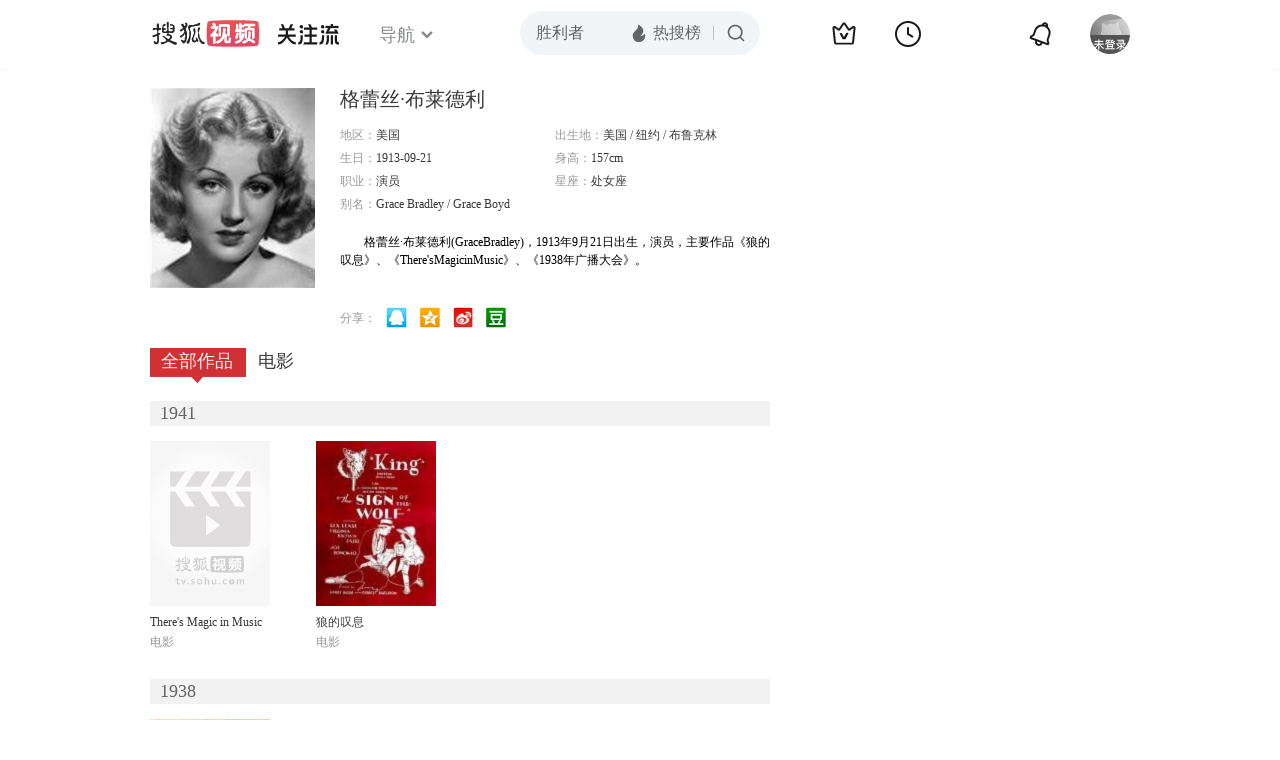

--- FILE ---
content_type: text/html;charset=UTF-8
request_url: http://score.my.tv.sohu.com/digg/get.do?type=442&vid=765545&callback=jQuery172018520974393250933_1769908280841&_=1769908282362
body_size: 254
content:
jQuery172018520974393250933_1769908280841({"vid":765545,"downCount":0,"statusText":"success but not exists","upCount":0,"pid":-1,"tvid":765545,"type":442,"status":200})

--- FILE ---
content_type: text/plain;charset=UTF-8
request_url: https://v4.passport.sohu.com/i/cookie/common?callback=passport4015_cb1769908285130&dfp=1769908285174&_=1769908285174
body_size: -297
content:
passport4015_cb1769908285130({"body":"","message":"Success","status":200})

--- FILE ---
content_type: text/javascript; charset=utf-8
request_url: http://hui.sohu.com/mum/ipqueryjp?callback=jsonp1769908280301&cookie=1769908280456&platform_source=pc&_=1769908280302
body_size: 118
content:
typeof jsonp1769908280301 === 'function' && jsonp1769908280301({
  "ext_ip": "3.16.41.42",
  "urls": []
});